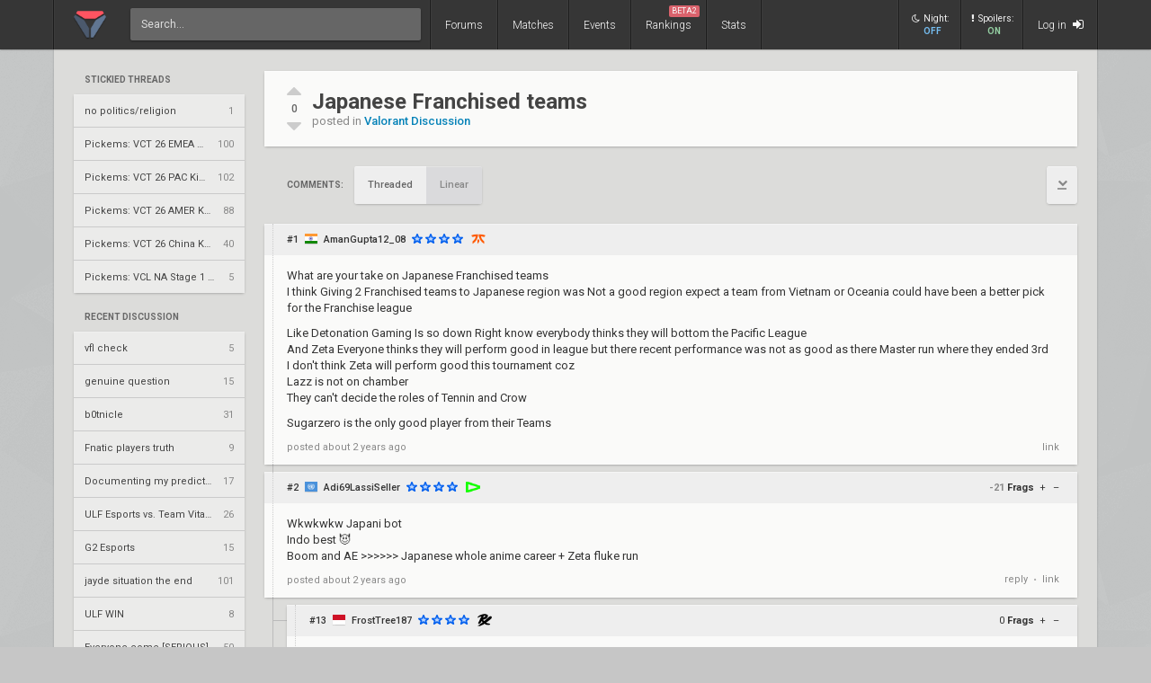

--- FILE ---
content_type: text/html; charset=UTF-8
request_url: https://www.vlr.gg/187200/japanese-franchised-teams
body_size: 13641
content:
<!DOCTYPE html>
<html lang="en" data-theme="light">
	<head>
		<title>
			Japanese Franchised teams | VLR.gg		</title>

					<meta name="description" content="Valorant esports coverage featuring news, schedules, rankings, stats, and more">
				<meta charset="utf-8">

		<meta property="og:title" content="Japanese Franchised teams | VLR.gg">
		<meta property="og:site_name" content="VLR.gg">

					<meta property="og:description" content="Valorant esports coverage featuring news, schedules, rankings, stats, and more">
		
					
							<meta property="og:image" content="/img/vlr/favicon.png">
					
					<meta name="twitter:card" content="summary">
		
					<meta name="twitter:site" content="@vlrdotgg">
		
		<meta name="twitter:title" content="Japanese Franchised teams | VLR.gg">

					<meta name="twitter:description" content="Valorant esports coverage featuring news, schedules, rankings, stats, and more">
		
					
							<meta name="twitter:image" content="https://www.vlr.gg/img/vlr/logo_tw.png">
							
		<meta name="theme-color" content="#000">
		<meta name="msapplication-navbutton-color" content="#000">
		<meta name="apple-mobile-web-app-status-bar-style" content="#000">

					<script>
				window.dataLayer = window.dataLayer || [];
				window.dataLayer.push({
				'content_group' : 'thread'
				});
			</script>
		
		<script>(function(w,d,s,l,i){w[l]=w[l]||[];w[l].push({'gtm.start':
		new Date().getTime(),event:'gtm.js'});var f=d.getElementsByTagName(s)[0],
		j=d.createElement(s),dl=l!='dataLayer'?'&l='+l:'';j.async=true;j.src=
		'https://www.googletagmanager.com/gtm.js?id='+i+dl;f.parentNode.insertBefore(j,f);
		})(window,document,'script','dataLayer','GTM-T4M8D2R7');</script>

		<link rel="preconnect" href="https://fonts.googleapis.com">
		<link rel="preconnect" href="https://fonts.gstatic.com" crossorigin>
		<link href='https://fonts.googleapis.com/css?family=Roboto:400,400italic,300,700,500,900' rel='stylesheet' type='text/css'>

		<link rel="stylesheet" href="/css/base/main.css?v=61" type="text/css">

					
			<meta name="viewport" content="width=device-width, initial-scale=1.0">
			<link rel="stylesheet" href="/css/base/r.css?v=35">
			
				
					
							<link rel="stylesheet" href="/css/base/pages/thread.css?v=8">
						
					
							<link rel="stylesheet" href="/css/base/pages/r/thread.css?v=3">
						
		
		
				
				
		
					<link rel="icon" type="image/png" href="/img/vlr/logo_lt.png">
		
		
					<link rel="canonical" href="https://www.vlr.gg/187200/japanese-franchised-teams">
		
		<script type="text/javascript">
window['nitroAds'] = window['nitroAds'] || { createAd: function () { window.nitroAds.queue.push(["createAd", arguments]) }, queue: [] };
</script>
<script async src="https://s.nitropay.com/ads-823.js"></script>	</head>

		
	<body data-ctrl="thread" class="ui-color-light "><header class="header">
	<nav class="header-inner ">
		<div class="header-shadow"></div>
		<div class="header-div mod-first"></div>
		<a href="/" class="header-logo">
			
							<img class="header-logo-logo" src="/img/vlr/logo_header.png" style="height: 36px;">
					</a>

		<div class="header-div mod-search"></div>
		<div class="header-search">
			<form action="/search/" method="get">
				<input type="search" name="q" spellcheck=false autocomplete=off placeholder="Search...">
			</form>
		</div>

		<div class="header-div mod-forums"></div>
		<a href="/threads" class="header-nav-item mod-forums mod-vlr ">
			Forums
		</a>
		
		<div class="header-div mod-matches"></div>
		<a href="/matches" class="header-nav-item mod-matches mod-vlr ">
			Matches
		</a>

		<div class="header-div mod-events"></div>
		<a href="/events" class="header-nav-item mod-events mod-vlr ">
			Events
		</a>

		<div class="header-div mod-rankings"></div>

		<a href="/rankings" class="header-nav-item mod-rankings mod-vlr ">
			Rankings

							<span style="background: #da626c; position: absolute; top: 6px; right: 6px; display: inline-block; padding: 2px 3px; border-radius: 2px; line-height: 1; height: auto; font-size: 9px; color: #f8f8f8; font-weight: 400;">
				 	BETA2
				</span>
					</a>


					<div class="header-div mod-stats"></div>
			<a href="/stats" class="header-nav-item mod-stats mod-vlr " style="position: relative;">
				Stats
			</a>
				
				
		<div class="header-div"></div>

					<div class="header-nav-item mod-vlr-spacing" style="width: 150px;"></div>
			<div class="header-div mod-vlr-spacing"></div>
		


		<div class="header-switch js-dark-switch ">
			<div style="text-align: center;">
				<div style="margin-bottom: 4px;">
					<i class="fa fa-moon-o"></i>Night:
				</div>
				<span class="on">
					ON
				</span>
				<span class="off">
					OFF
				</span>
			</div>
		</div>

		<div class="header-div mod-switch"></div>

		<div class="header-switch js-spoiler-switch mod-active">
			<div style="text-align: center; ">
				<div style="margin-bottom: 4px;">
					<i class="fa fa-exclamation"></i>Spoilers:
				</div>
				<span class="on">
					ON
				</span>
				<span class="off">
					HIDDEN
				</span>
			</div>
		</div>
		<div class="header-div mod-switch"></div>
		
		
			<a class="header-nav-item mod-login " href="/login">
				Log in
				<i class="fa fa-sign-in"></i>
			</a>

		
		<div class="header-nav-item mod-solo mod-dropdown mod-notlogged">
			<i class="fa fa-bars"></i>
		</div>

		<div class="header-div mod-last"></div>


		<div class="header-menu">
			<div class="header-menu-scroll">

			<a href="/events" class="header-menu-item mod-mobile mod-events">Events</a>
			<a href="/rankings" class="header-menu-item mod-mobile mod-rankings">Rankings</a>
			<a href="/stats" class="header-menu-item mod-mobile mod-stats">Stats</a>
			
						
		

			<div class="header-menu-switch js-dark-switch ">
				Night:
				<span class="on">
					ON
				</span>
				<span class="off">
					OFF
				</span>
			</div>

			<div class="header-menu-switch js-spoiler-switch mod-active">
				Spoilers:
				<span class="on">
					ON
				</span>
				<span class="off">
					HIDDEN
				</span>
			</div>
	

							<a href="/login" class="header-menu-item"><i class="fa fa-sign-in"></i> Log in</a>
						</div>
		</div>
	</nav>
</header>

	<div id="sticky-left-vis"></div>


<div id="float-left-300_stake-cs2" class="fl-left-300"></div>
<div id="float-left-160_stake-cs2" class="fl-left-160"></div>

<script type="text/javascript">
	window['nitroAds'].createAd('float-left-300_stake-cs2', {
	  "refreshLimit": 0,
	  "refreshTime": 30,
	  "renderVisibleOnly": false,
	  "refreshVisibleOnly": true,
	  "sizes": [
	    [
	      "160",
	      "600"
	    ],
	    [
	      "300",
	      "250"
	    ],
	    [
	      "300",
	      "600"
	    ],
	    [
	      "320",
	      "480"
	    ],
	    [
	      "320",
	      "50"
	    ],
	    [
	      "336",
	      "280"
	    ],
	    [
	      "320",
	      "100"
	    ]
	  ],
	  "report": {
	    "enabled": true,
	    "wording": "Report Ad",
	    "position": "bottom-left"
	  },
	  "mediaQuery": '(min-width: 1820px)',
	});
</script>

<script type="text/javascript">
	window['nitroAds'].createAd('float-left-160_stake-cs2', {
	  "refreshLimit": 0,
	  "refreshTime": 30,
	  "renderVisibleOnly": false,
	  "refreshVisibleOnly": true,
	  "sizes": [
	    [
	      "160",
	      "600"
	    ]
	  ],
	  "report": {
	    "enabled": true,
	    "wording": "Report Ad",
	    "position": "bottom-left"
	  },
	  "mediaQuery": '(min-width: 1550px) and (max-width: 1819px)',
	});
</script>	
	<div id="sticky-right-vis"></div>

<div id="float-right-300" class="fl-right-300"></div>
<div id="float-right-160" class="fl-right-160"></div>

<script type="text/javascript">
	window['nitroAds'].createAd('float-right-300', {
	  "refreshLimit": 0,
	  "refreshTime": 30,
	  "renderVisibleOnly": false,
	  "refreshVisibleOnly": true,
	  "sizes": [
	    [
	      "160",
	      "600"
	    ],
	    [
	      "300",
	      "250"
	    ],
	    [
	      "300",
	      "600"
	    ],
	    [
	      "320",
	      "480"
	    ],
	    [
	      "320",
	      "50"
	    ],
	    [
	      "336",
	      "280"
	    ],
	    [
	      "320",
	      "100"
	    ]

	  ],
	  "report": {
	    "enabled": true,
	    "wording": "Report Ad",
	    "position": "bottom-left"
	  },
	  "mediaQuery": '(min-width: 1820px)',
	});
</script>
<script type="text/javascript">
	window['nitroAds'].createAd('float-right-160', {
	  "refreshLimit": 0,
	  "refreshTime": 30,
	  "renderVisibleOnly": false,
	  "refreshVisibleOnly": true,
	  "sizes": [
	    [
	      "160",
	      "600"
	    ]
	  ],
	  "report": {
	    "enabled": true,
	    "wording": "Report Ad",
	    "position": "bottom-left"
	  },
	  "mediaQuery": '(min-width: 1550px) and (max-width: 1819px)',
	});
</script>	
	

<div id="wrapper">
	


	
	
			<div class="col-container">
												<div class="col mod-1">

							
						<div style="margin-top: 5px;">
</div>
	
			
	

					<div style="margin-bottom: 15px;">
									<div class="js-home-stickied">
					<span class="wf-label mod-sidebar">
						Stickied Threads
					</span>
				
				<div class="wf-card mod-dark mod-sidebar">
										<a href="/24252/no-politics-religion" class="wf-module-item mod-disc mod-first" title="no politics/religion">
						
						<div class="module-item-title  ">
							no politics/religion						</div>

						
						
						
						<div class="module-item-count">
							1 
						</div>
						
											</a>
										<a href="/594814/pickems-vct-26-emea-kickoff" class="wf-module-item mod-disc " title="Pickems: VCT 26 EMEA Kickoff">
						
						<div class="module-item-title  ">
							Pickems: VCT 26 EMEA Kickoff						</div>

						
						
						
						<div class="module-item-count">
							100 
						</div>
						
											</a>
										<a href="/595664/pickems-vct-26-pac-kickoff" class="wf-module-item mod-disc " title="Pickems: VCT 26 PAC Kickoff ">
						
						<div class="module-item-title  ">
							Pickems: VCT 26 PAC Kickoff 						</div>

						
						
						
						<div class="module-item-count">
							102 
						</div>
						
											</a>
										<a href="/596428/pickems-vct-26-amer-kickoff" class="wf-module-item mod-disc " title="Pickems: VCT 26 AMER Kickoff">
						
						<div class="module-item-title  ">
							Pickems: VCT 26 AMER Kickoff						</div>

						
						
						
						<div class="module-item-count">
							88 
						</div>
						
											</a>
										<a href="/598951/pickems-vct-26-china-kickoff" class="wf-module-item mod-disc " title="Pickems: VCT 26 China Kickoff">
						
						<div class="module-item-title  ">
							Pickems: VCT 26 China Kickoff						</div>

						
						
						
						<div class="module-item-count">
							40 
						</div>
						
											</a>
										<a href="/604734/pickems-vcl-na-stage-1-swiss" class="wf-module-item mod-disc " title="Pickems: VCL NA Stage 1 Swiss">
						
						<div class="module-item-title  ">
							Pickems: VCL NA Stage 1 Swiss						</div>

						
						
						
						<div class="module-item-count">
							5 
						</div>
						
											</a>
									</div>
			
				</div>
				
			</div>
			

					<div style="margin-bottom: 15px;">
				
					
					<div class="js-home-threads">
					
					<a href="/threads" class="wf-label mod-sidebar">
						Recent Discussion
					</a>
				
				<div class="wf-card mod-dark mod-sidebar">
										<a href="/606294/vfl-check" class="wf-module-item mod-disc mod-first" title="vfl check">
						
						<div class="module-item-title  ">
							vfl check						</div>

						
						
						
						<div class="module-item-count">
							5 
						</div>
						
											</a>
										<a href="/606293/genuine-question" class="wf-module-item mod-disc " title="genuine question">
						
						<div class="module-item-title  ">
							genuine question						</div>

						
						
						
						<div class="module-item-count">
							15 
						</div>
						
											</a>
										<a href="/606212/b0tnicle" class="wf-module-item mod-disc " title="b0tnicle">
						
						<div class="module-item-title  ">
							b0tnicle						</div>

						
						
						
						<div class="module-item-count">
							31 
						</div>
						
											</a>
										<a href="/606295/fnatic-players-truth" class="wf-module-item mod-disc " title="Fnatic players truth">
						
						<div class="module-item-title  ">
							Fnatic players truth						</div>

						
						
						
						<div class="module-item-count">
							9 
						</div>
						
											</a>
										<a href="/603518/documenting-my-predictions" class="wf-module-item mod-disc " title="Documenting my predictions">
						
						<div class="module-item-title  ">
							Documenting my predictions						</div>

						
						
						
						<div class="module-item-count">
							17 
						</div>
						
											</a>
										<a href="/594743/ulf-esports-vs-team-vitality-vct-2026-emea-kickoff-ur1" class="wf-module-item mod-disc " title="ULF Esports vs. Team Vitality – VCT 2026: EMEA Kickoff UR1">
						
						<div class="module-item-title  ">
							ULF Esports vs. Team Vitality – VCT 2026: EMEA Kickoff UR1						</div>

						
						
						
						<div class="module-item-count">
							26 
						</div>
						
											</a>
										<a href="/606292/g2-esports" class="wf-module-item mod-disc " title="G2 Esports">
						
						<div class="module-item-title  ">
							G2 Esports						</div>

						
						
						
						<div class="module-item-count">
							15 
						</div>
						
											</a>
										<a href="/605772/jayde-situation-the-end" class="wf-module-item mod-disc " title="jayde situation the end">
						
						<div class="module-item-title  ">
							jayde situation the end						</div>

						
						
						
						<div class="module-item-count">
							101 
						</div>
						
											</a>
										<a href="/606287/ulf-win" class="wf-module-item mod-disc " title="ULF WIN">
						
						<div class="module-item-title  ">
							ULF WIN						</div>

						
						
						
						<div class="module-item-count">
							8 
						</div>
						
											</a>
										<a href="/605818/everyone-come-serious" class="wf-module-item mod-disc " title="Everyone come [SERIOUS]">
						
						<div class="module-item-title  ">
							Everyone come [SERIOUS]						</div>

						
						
						
						<div class="module-item-count">
							50 
						</div>
						
											</a>
										<a href="/606216/ulf-knowers-come" class="wf-module-item mod-disc " title="ULF knowers come ">
						
						<div class="module-item-title  ">
							ULF knowers come 						</div>

						
						
						
						<div class="module-item-count">
							19 
						</div>
						
											</a>
										<a href="/606270/fuck-university" class="wf-module-item mod-disc " title="Fuck university">
						
						<div class="module-item-title  ">
							Fuck university						</div>

						
						
						
						<div class="module-item-count">
							40 
						</div>
						
											</a>
										<a href="/605756/jayde-explantion" class="wf-module-item mod-disc " title="jayde explantion ">
						
						<div class="module-item-title  ">
							jayde explantion 						</div>

						
						
						
						<div class="module-item-count">
							12 
						</div>
						
											</a>
										<a href="/606281/holy-ping-diff" class="wf-module-item mod-disc " title="holy ping diff">
						
						<div class="module-item-title  ">
							holy ping diff						</div>

						
						
						
						<div class="module-item-count">
							12 
						</div>
						
											</a>
										<a href="/606284/kc-playing-in-6-days" class="wf-module-item mod-disc " title="KC playing in 6 days !!">
						
						<div class="module-item-title  ">
							KC playing in 6 days !!						</div>

						
						
						
						<div class="module-item-count">
							7 
						</div>
						
											</a>
									</div>
			
				</div>
				
			</div>
			

					</div>
																							<div class="col mod-3">

							
						<div class="thread-header wf-card" style="display: flex;">

	<div class="thread-header-actions">

		
	
		<div class="thread-frag-container noselect" data-thread-id="187200" data-frag-status="neutral">
	
			<i class="fa fa-caret-up thread-frag-btn plus noselect " data-frag-action="plus"></i>
			
			<div id="thread-frag-count">
				0			</div>

			<i class="fa fa-caret-down thread-frag-btn minus noselect " data-frag-action="minus"></i>
		</div>
	


	</div>

	<div class="thread-header-txt">
		<div class="thread-header-title">
			<h1>Japanese Franchised teams</h1>

			<div class="thread-header-desc">
				posted in
				<a href="/forum/4/valorant-discussion">
					Valorant Discussion				</a>
			</div>

		</div>
	</div>
</div>
<div class="noselect" style="display: flex; margin: 22px 0; justify-content: space-between;">

	<div style="display: flex; padding-left: 25px; align-items: center;">
		<div class="wf-label comments-label" style="margin-right: 12px; padding: 0;">Comments:</div>

		<div id="comments" style="margin-top: -82px;"></div>

		
		<div class="btn-group">
							<span>
					Threaded
				</span>
				<a href="/187200/japanese-franchised-teams/?view=linear#comments">
					Linear
				</a>
					</div>



		
	</div>



	<div>
		<a class="btn mod-page mod-to-bottom" href="#bottom">
			<i class="fa fa-chevron-down"></i>
		</a>
	</div>
</div><div class="post-container" data-auto-scroll="0">
	<div class="threading"><div class="wf-card post    depth-0" data-post-id="1957743" id="1">

	<div class="post-toggle js-post-toggle noselect">
	</div>
	<div class="post-header noselect">
		
			
		<div class="post-header-num">#1</div>
		
		<i class="post-header-flag flag mod-in" title="India"></i> 
		<a href="/user/AmanGupta12_08" class="post-header-author  mod-vlr">
			AmanGupta12_08		</a>

			


		
			

		<div class="post-header-stars">
							<div class="star mod-3"></div>
							<div class="star mod-3"></div>
							<div class="star mod-3"></div>
							<div class="star mod-3"></div>
					</div>

								<a href="/team/2593/fnatic"><img class="post-header-flair" src="//owcdn.net/img/62a40cc2b5e29.png" title="FNATIC"></a>
		
		<div class="post-header-children">
		</div>
		
			</div>
	<div class="post-body">
		
		<p>What are your take on Japanese Franchised teams<br />
I think Giving 2 Franchised teams to Japanese region was Not a good region expect a team from Vietnam or Oceania could have been a better pick for the Franchise league</p>
<p>Like Detonation Gaming Is so down Right know everybody thinks they will bottom the Pacific League<br />
And Zeta Everyone thinks they will perform good in league but there recent performance was not as good as there Master run where they ended 3rd<br />
I don't think Zeta will perform good this tournament coz<br />
Lazz is not on chamber<br />
They can't decide the roles of Tennin and Crow </p>
<p>Sugarzero is the only good player from their Teams </p>	</div>

	<div class="post-footer">
		<div>
			
			
			posted
			<span class="js-date-toggle" title="Mar 23, 2023 at 6:11 AM EDT">
				 about 2 years ago			</span>
			
					</div>
		
		<div class="noselect">
						
						
			
						
			<a href="/post/1957743/japanese-franchised-teams" class="post-action link" data-post-num="1">link</a>
		</div>
	</div>

	<div class="report-form" data-post-id="1957743"></div>
	<div class="reply-form" data-post-id="1957743"></div>
</div></div><div class="threading"><div class="wf-card post    depth-0" data-post-id="1957744" id="2">

	<div class="post-toggle js-post-toggle noselect">
	</div>
	<div class="post-header noselect">
		
			
		<div class="post-header-num">#2</div>
		
		<i class="post-header-flag flag mod-un" title="International"></i> 
		<a href="/user/Adi69LassiSeller" class="post-header-author  mod-vlr">
			Adi69LassiSeller		</a>

			


		
			

		<div class="post-header-stars">
							<div class="star mod-3"></div>
							<div class="star mod-3"></div>
							<div class="star mod-3"></div>
							<div class="star mod-3"></div>
					</div>

								<a href="/team/6961/loud"><img class="post-header-flair" src="//owcdn.net/img/62bbec8dc1b9f.png" title="LOUD"></a>
		
		<div class="post-header-children">
		</div>
		
					<div class="post-frag-container" data-post-id="1957744" data-frag-status="neutral">
				<div class="post-frag-count negative">
					-21 
				</div>
				<b>Frags</b>
				
				<div class="post-frag-btn plus noselect " data-frag-action="plus">
					+
				</div>
				<div class="post-frag-btn minus noselect " data-frag-action="minus">
					&ndash;
				</div>
			</div>
			</div>
	<div class="post-body">
		
		<p>Wkwkwkw Japani bot<br />
Indo best 😈<br />
Boom and AE &gt;&gt;&gt;&gt;&gt;&gt; Japanese whole anime career + Zeta fluke run</p>	</div>

	<div class="post-footer">
		<div>
			
			
			posted
			<span class="js-date-toggle" title="Mar 23, 2023 at 6:12 AM EDT">
				 about 2 years ago			</span>
			
					</div>
		
		<div class="noselect">
						
						
												<a class="post-action" href="/login">reply</a>
								<span class="post-action-div">&bull;</span>
			
						
			<a href="/post/1957744/japanese-franchised-teams" class="post-action link" data-post-num="2">link</a>
		</div>
	</div>

	<div class="report-form" data-post-id="1957744"></div>
	<div class="reply-form" data-post-id="1957744"></div>
</div><div class="threading"><div class="wf-card post    depth-1" data-post-id="1957807" id="13">

	<div class="post-toggle js-post-toggle noselect">
	</div>
	<div class="post-header noselect">
		
			
		<div class="post-header-num">#13</div>
		
		<i class="post-header-flag flag mod-id" title="Indonesia"></i> 
		<a href="/user/FrostTree187" class="post-header-author  mod-vlr">
			FrostTree187		</a>

			


		
			

		<div class="post-header-stars">
							<div class="star mod-3"></div>
							<div class="star mod-3"></div>
							<div class="star mod-3"></div>
							<div class="star mod-3"></div>
					</div>

								<a href="/team/624/paper-rex"><img class="post-header-flair" src="//owcdn.net/img/62bbeba74d5cb.png" title="Paper Rex"></a>
		
		<div class="post-header-children">
		</div>
		
					<div class="post-frag-container" data-post-id="1957807" data-frag-status="neutral">
				<div class="post-frag-count neutral">
					0 
				</div>
				<b>Frags</b>
				
				<div class="post-frag-btn plus noselect " data-frag-action="plus">
					+
				</div>
				<div class="post-frag-btn minus noselect " data-frag-action="minus">
					&ndash;
				</div>
			</div>
			</div>
	<div class="post-body">
		
		<p>Ok fakeflagger.<br />
Also AE???????????? XD</p>	</div>

	<div class="post-footer">
		<div>
			
			
			posted
			<span class="js-date-toggle" title="Mar 23, 2023 at 7:06 AM EDT">
				 about 2 years ago			</span>
			
					</div>
		
		<div class="noselect">
						
						
												<a class="post-action" href="/login">reply</a>
								<span class="post-action-div">&bull;</span>
			
						
			<a href="/post/1957807/japanese-franchised-teams" class="post-action link" data-post-num="13">link</a>
		</div>
	</div>

	<div class="report-form" data-post-id="1957807"></div>
	<div class="reply-form" data-post-id="1957807"></div>
</div><div class="threading"><div class="wf-card post    depth-2" data-post-id="1957843" id="18">

	<div class="post-toggle js-post-toggle noselect">
	</div>
	<div class="post-header noselect">
		
			
		<div class="post-header-num">#18</div>
		
		<i class="post-header-flag flag mod-un" title="International"></i> 
		<a href="/user/Adi69LassiSeller" class="post-header-author  mod-vlr">
			Adi69LassiSeller		</a>

			


		
			

		<div class="post-header-stars">
							<div class="star mod-3"></div>
							<div class="star mod-3"></div>
							<div class="star mod-3"></div>
							<div class="star mod-3"></div>
					</div>

								<a href="/team/6961/loud"><img class="post-header-flair" src="//owcdn.net/img/62bbec8dc1b9f.png" title="LOUD"></a>
		
		<div class="post-header-children">
		</div>
		
					<div class="post-frag-container" data-post-id="1957843" data-frag-status="neutral">
				<div class="post-frag-count negative">
					-1 
				</div>
				<b>Frags</b>
				
				<div class="post-frag-btn plus noselect " data-frag-action="plus">
					+
				</div>
				<div class="post-frag-btn minus noselect " data-frag-action="minus">
					&ndash;
				</div>
			</div>
			</div>
	<div class="post-body">
		
		<pre><code>Ok fakeflagger</code></pre>
<p>Fakeflagger who??<br />
FDWC Luckypleb are fake flaggers not me lah</p>	</div>

	<div class="post-footer">
		<div>
			
			
			posted
			<span class="js-date-toggle" title="Mar 23, 2023 at 7:47 AM EDT">
				 about 2 years ago			</span>
			
					</div>
		
		<div class="noselect">
						
						
												<a class="post-action" href="/login">reply</a>
								<span class="post-action-div">&bull;</span>
			
						
			<a href="/post/1957843/japanese-franchised-teams" class="post-action link" data-post-num="18">link</a>
		</div>
	</div>

	<div class="report-form" data-post-id="1957843"></div>
	<div class="reply-form" data-post-id="1957843"></div>
</div><div class="threading"><div class="wf-card post    depth-3" data-post-id="1958255" id="26">

	<div class="post-toggle js-post-toggle noselect">
	</div>
	<div class="post-header noselect">
		
			
		<div class="post-header-num">#26</div>
		
		<i class="post-header-flag flag mod-ps" title="Palestine"></i> 
		<a href="/user/Marcusgeez" class="post-header-author  mod-vlr">
			Marcusgeez		</a>

			


		
			

		<div class="post-header-stars">
							<div class="star mod-3"></div>
							<div class="star mod-3"></div>
							<div class="star mod-3"></div>
							<div class="star mod-3"></div>
					</div>

		
		<div class="post-header-children">
		</div>
		
					<div class="post-frag-container" data-post-id="1958255" data-frag-status="neutral">
				<div class="post-frag-count neutral">
					0 
				</div>
				<b>Frags</b>
				
				<div class="post-frag-btn plus noselect " data-frag-action="plus">
					+
				</div>
				<div class="post-frag-btn minus noselect " data-frag-action="minus">
					&ndash;
				</div>
			</div>
			</div>
	<div class="post-body">
		
		<p>i heckin love lassi traditional indonesian drink</p>	</div>

	<div class="post-footer">
		<div>
			
			
			posted
			<span class="js-date-toggle" title="Mar 23, 2023 at 11:33 AM EDT">
				 about 2 years ago			</span>
			
					</div>
		
		<div class="noselect">
						
						
												<a class="post-action" href="/login">reply</a>
								<span class="post-action-div">&bull;</span>
			
						
			<a href="/post/1958255/japanese-franchised-teams" class="post-action link" data-post-num="26">link</a>
		</div>
	</div>

	<div class="report-form" data-post-id="1958255"></div>
	<div class="reply-form" data-post-id="1958255"></div>
</div><div class="threading"><div class="wf-card post    depth-4" data-post-id="1958438" id="32">

	<div class="post-toggle js-post-toggle noselect">
	</div>
	<div class="post-header noselect">
		
			
		<div class="post-header-num">#32</div>
		
		<i class="post-header-flag flag mod-un" title="International"></i> 
		<a href="/user/Adi69LassiSeller" class="post-header-author  mod-vlr">
			Adi69LassiSeller		</a>

			


		
			

		<div class="post-header-stars">
							<div class="star mod-3"></div>
							<div class="star mod-3"></div>
							<div class="star mod-3"></div>
							<div class="star mod-3"></div>
					</div>

								<a href="/team/6961/loud"><img class="post-header-flair" src="//owcdn.net/img/62bbec8dc1b9f.png" title="LOUD"></a>
		
		<div class="post-header-children">
		</div>
		
					<div class="post-frag-container" data-post-id="1958438" data-frag-status="neutral">
				<div class="post-frag-count neutral">
					0 
				</div>
				<b>Frags</b>
				
				<div class="post-frag-btn plus noselect " data-frag-action="plus">
					+
				</div>
				<div class="post-frag-btn minus noselect " data-frag-action="minus">
					&ndash;
				</div>
			</div>
			</div>
	<div class="post-body">
		
		<p>Wkwkwkwk</p>	</div>

	<div class="post-footer">
		<div>
			
			
			posted
			<span class="js-date-toggle" title="Mar 23, 2023 at 12:30 PM EDT">
				 about 2 years ago			</span>
			
					</div>
		
		<div class="noselect">
						
						
												<a class="post-action" href="/login">reply</a>
								<span class="post-action-div">&bull;</span>
			
						
			<a href="/post/1958438/japanese-franchised-teams" class="post-action link" data-post-num="32">link</a>
		</div>
	</div>

	<div class="report-form" data-post-id="1958438"></div>
	<div class="reply-form" data-post-id="1958438"></div>
</div></div></div></div></div></div><div class="threading"><div class="wf-card post    depth-0" data-post-id="1957745" id="3">

	<div class="post-toggle js-post-toggle noselect">
	</div>
	<div class="post-header noselect">
		
			
		<div class="post-header-num">#3</div>
		
		<i class="post-header-flag flag mod-in" title="India"></i> 
		<a href="/user/adilKhan" class="post-header-author  mod-vlr">
			adilKhan		</a>

			


		
			

		<div class="post-header-stars">
							<div class="star mod-3"></div>
							<div class="star mod-3"></div>
							<div class="star mod-3"></div>
							<div class="star mod-3"></div>
					</div>

								<a href="/team/624/paper-rex"><img class="post-header-flair" src="//owcdn.net/img/62bbeba74d5cb.png" title="Paper Rex"></a>
		
		<div class="post-header-children">
		</div>
		
					<div class="post-frag-container" data-post-id="1957745" data-frag-status="neutral">
				<div class="post-frag-count positive">
					12 
				</div>
				<b>Frags</b>
				
				<div class="post-frag-btn plus noselect " data-frag-action="plus">
					+
				</div>
				<div class="post-frag-btn minus noselect " data-frag-action="minus">
					&ndash;
				</div>
			</div>
			</div>
	<div class="post-body">
		
		<p>Pacific teams will be lucky to get even TENNN rounds. They’ll need extra Sugar(Z3ro) in their coffee to keep up with ZETA’s reaction time, as they’re known to never be Laz-y in the server. Unfortunately for DRX, they will surely be eating crow as they’ll fail to keep up in the fragging 'Dep'artment</p>	</div>

	<div class="post-footer">
		<div>
			
			
			posted
			<span class="js-date-toggle" title="Mar 23, 2023 at 6:12 AM EDT">
				 about 2 years ago			</span>
			
					</div>
		
		<div class="noselect">
						
						
												<a class="post-action" href="/login">reply</a>
								<span class="post-action-div">&bull;</span>
			
						
			<a href="/post/1957745/japanese-franchised-teams" class="post-action link" data-post-num="3">link</a>
		</div>
	</div>

	<div class="report-form" data-post-id="1957745"></div>
	<div class="reply-form" data-post-id="1957745"></div>
</div><div class="threading"><div class="wf-card post    depth-1" data-post-id="1957749" id="5">

	<div class="post-toggle js-post-toggle noselect">
	</div>
	<div class="post-header noselect">
		
			
		<div class="post-header-num">#5</div>
		
		<i class="post-header-flag flag mod-un" title="International"></i> 
		<a href="/user/hanafuuji" class="post-header-author  mod-vlr">
			hanafuuji		</a>

			


		
			

		<div class="post-header-stars">
							<div class="star mod-3"></div>
							<div class="star mod-3"></div>
							<div class="star mod-3"></div>
							<div class="star mod-3"></div>
					</div>

		
		<div class="post-header-children">
		</div>
		
					<div class="post-frag-container" data-post-id="1957749" data-frag-status="neutral">
				<div class="post-frag-count negative">
					-1 
				</div>
				<b>Frags</b>
				
				<div class="post-frag-btn plus noselect " data-frag-action="plus">
					+
				</div>
				<div class="post-frag-btn minus noselect " data-frag-action="minus">
					&ndash;
				</div>
			</div>
			</div>
	<div class="post-body">
		
		<p>A for effort</p>	</div>

	<div class="post-footer">
		<div>
			
			
			posted
			<span class="js-date-toggle" title="Mar 23, 2023 at 6:14 AM EDT">
				 about 2 years ago			</span>
			
					</div>
		
		<div class="noselect">
						
						
												<a class="post-action" href="/login">reply</a>
								<span class="post-action-div">&bull;</span>
			
						
			<a href="/post/1957749/japanese-franchised-teams" class="post-action link" data-post-num="5">link</a>
		</div>
	</div>

	<div class="report-form" data-post-id="1957749"></div>
	<div class="reply-form" data-post-id="1957749"></div>
</div></div></div><div class="threading"><div class="wf-card post    depth-0" data-post-id="1957747" id="4">

	<div class="post-toggle js-post-toggle noselect">
	</div>
	<div class="post-header noselect">
		
			
		<div class="post-header-num">#4</div>
		
		<i class="post-header-flag flag mod-ph" title="Philippines"></i> 
		<a href="/user/KssS" class="post-header-author  mod-vlr">
			KssS		</a>

			


		
			

		<div class="post-header-stars">
							<div class="star mod-3"></div>
							<div class="star mod-3"></div>
							<div class="star mod-3"></div>
							<div class="star mod-3"></div>
					</div>

								<a href="/team/624/paper-rex"><img class="post-header-flair" src="//owcdn.net/img/62bbeba74d5cb.png" title="Paper Rex"></a>
		
		<div class="post-header-children">
		</div>
		
					<div class="post-frag-container" data-post-id="1957747" data-frag-status="neutral">
				<div class="post-frag-count positive">
					11 
				</div>
				<b>Frags</b>
				
				<div class="post-frag-btn plus noselect " data-frag-action="plus">
					+
				</div>
				<div class="post-frag-btn minus noselect " data-frag-action="minus">
					&ndash;
				</div>
			</div>
			</div>
	<div class="post-body">
		
		<p>well pacific needs the japanese viewership to survive so i get why there's 2 japanese teams</p>	</div>

	<div class="post-footer">
		<div>
			
			
			posted
			<span class="js-date-toggle" title="Mar 23, 2023 at 6:14 AM EDT">
				 about 2 years ago			</span>
			
					</div>
		
		<div class="noselect">
						
						
												<a class="post-action" href="/login">reply</a>
								<span class="post-action-div">&bull;</span>
			
						
			<a href="/post/1957747/japanese-franchised-teams" class="post-action link" data-post-num="4">link</a>
		</div>
	</div>

	<div class="report-form" data-post-id="1957747"></div>
	<div class="reply-form" data-post-id="1957747"></div>
</div></div><div class="threading"><div class="wf-card post    depth-0" data-post-id="1957751" id="6">

	<div class="post-toggle js-post-toggle noselect">
	</div>
	<div class="post-header noselect">
		
			
		<div class="post-header-num">#6</div>
		
		<i class="post-header-flag flag mod-id" title="Indonesia"></i> 
		<a href="/user/kusoboshi" class="post-header-author  mod-vlr">
			kusoboshi		</a>

			


		
			

		<div class="post-header-stars">
							<div class="star mod-3"></div>
							<div class="star mod-3"></div>
							<div class="star mod-3"></div>
							<div class="star mod-3"></div>
					</div>

								<a href="/team/5448/zeta-division"><img class="post-header-flair" src="//owcdn.net/img/62a411783d94d.png" title="ZETA DIVISION"></a>
		
		<div class="post-header-children">
		</div>
		
					<div class="post-frag-container" data-post-id="1957751" data-frag-status="neutral">
				<div class="post-frag-count positive">
					10 
				</div>
				<b>Frags</b>
				
				<div class="post-frag-btn plus noselect " data-frag-action="plus">
					+
				</div>
				<div class="post-frag-btn minus noselect " data-frag-action="minus">
					&ndash;
				</div>
			</div>
			</div>
	<div class="post-body">
		
		<p>unironically the chamber nerf was disastrous for zeta, would love for them to prove me wrong though. for dfm they desperately need some sauce asap, they have talented players on paper they just need a solid igl or coach to guide them. i will always be japan's biggest doubter yet i wil always root for them</p>	</div>

	<div class="post-footer">
		<div>
			
			
			posted
			<span class="js-date-toggle" title="Mar 23, 2023 at 6:15 AM EDT">
				 about 2 years ago			</span>
			
					</div>
		
		<div class="noselect">
						
						
												<a class="post-action" href="/login">reply</a>
								<span class="post-action-div">&bull;</span>
			
						
			<a href="/post/1957751/japanese-franchised-teams" class="post-action link" data-post-num="6">link</a>
		</div>
	</div>

	<div class="report-form" data-post-id="1957751"></div>
	<div class="reply-form" data-post-id="1957751"></div>
</div></div><div class="threading"><div class="wf-card post    depth-0" data-post-id="1957763" id="7">

	<div class="post-toggle js-post-toggle noselect">
	</div>
	<div class="post-header noselect">
		
			
		<div class="post-header-num">#7</div>
		
		<i class="post-header-flag flag mod-us" title="United States"></i> 
		<a href="/user/lez" class="post-header-author  mod-vlr">
			lez		</a>

			


		
			

		<div class="post-header-stars">
							<div class="star mod-3"></div>
							<div class="star mod-3"></div>
							<div class="star mod-3"></div>
							<div class="star mod-3"></div>
					</div>

		
		<div class="post-header-children">
		</div>
		
					<div class="post-frag-container" data-post-id="1957763" data-frag-status="neutral">
				<div class="post-frag-count positive">
					4 
				</div>
				<b>Frags</b>
				
				<div class="post-frag-btn plus noselect " data-frag-action="plus">
					+
				</div>
				<div class="post-frag-btn minus noselect " data-frag-action="minus">
					&ndash;
				</div>
			</div>
			</div>
	<div class="post-body">
		
		<p>Both Japanese teams just have terrible management. Xdll and Hiroron who recently won Challengers were with ZETA last year but they decided to stick with the same roster. JoxJo was literally a free agent in the off season but DFM chose to have Reita IGL the team. They also picked up 2 coaches who have no achievements whatsoever.</p>
<p>Unironically, the OG Absolute Jupiter in kinda destroying the Japanese scene. The entire team has been picked up for franchised when only Laz and takej can really hang with the best. They only thing most of them have is experience but its not like that shows in the gamplay.</p>	</div>

	<div class="post-footer">
		<div>
			
			
			posted
			<span class="js-date-toggle" title="Mar 23, 2023 at 6:21 AM EDT">
				 about 2 years ago			</span>
			
					</div>
		
		<div class="noselect">
						
						
												<a class="post-action" href="/login">reply</a>
								<span class="post-action-div">&bull;</span>
			
						
			<a href="/post/1957763/japanese-franchised-teams" class="post-action link" data-post-num="7">link</a>
		</div>
	</div>

	<div class="report-form" data-post-id="1957763"></div>
	<div class="reply-form" data-post-id="1957763"></div>
</div><div class="threading"><div class="wf-card post    depth-1" data-post-id="1957774" id="9">

	<div class="post-toggle js-post-toggle noselect">
	</div>
	<div class="post-header noselect">
		
			
		<div class="post-header-num">#9</div>
		
		<i class="post-header-flag flag mod-nl" title="Netherlands"></i> 
		<a href="/user/ItsMeDio" class="post-header-author  mod-vlr">
			ItsMeDio		</a>

			


		
			

		<div class="post-header-stars">
							<div class="star mod-3"></div>
							<div class="star mod-3"></div>
							<div class="star mod-3"></div>
							<div class="star mod-3"></div>
					</div>

								<a href="/team/6675/the-guard"><img class="post-header-flair" src="//owcdn.net/img/649d272e6ef32.png" title="The Guard"></a>
		
		<div class="post-header-children">
		</div>
		
					<div class="post-frag-container" data-post-id="1957774" data-frag-status="neutral">
				<div class="post-frag-count negative">
					-1 
				</div>
				<b>Frags</b>
				
				<div class="post-frag-btn plus noselect " data-frag-action="plus">
					+
				</div>
				<div class="post-frag-btn minus noselect " data-frag-action="minus">
					&ndash;
				</div>
			</div>
			</div>
	<div class="post-body">
		
		<p>Bro said takej can hang with the best 😂</p>	</div>

	<div class="post-footer">
		<div>
			
			
			posted
			<span class="js-date-toggle" title="Mar 23, 2023 at 6:26 AM EDT">
				 about 2 years ago			</span>
			
					</div>
		
		<div class="noselect">
						
						
												<a class="post-action" href="/login">reply</a>
								<span class="post-action-div">&bull;</span>
			
						
			<a href="/post/1957774/japanese-franchised-teams" class="post-action link" data-post-num="9">link</a>
		</div>
	</div>

	<div class="report-form" data-post-id="1957774"></div>
	<div class="reply-form" data-post-id="1957774"></div>
</div><div class="threading"><div class="wf-card post    depth-2" data-post-id="1957778" id="11">

	<div class="post-toggle js-post-toggle noselect">
	</div>
	<div class="post-header noselect">
		
			
		<div class="post-header-num">#11</div>
		
		<i class="post-header-flag flag mod-us" title="United States"></i> 
		<a href="/user/lez" class="post-header-author  mod-vlr">
			lez		</a>

			


		
			

		<div class="post-header-stars">
							<div class="star mod-3"></div>
							<div class="star mod-3"></div>
							<div class="star mod-3"></div>
							<div class="star mod-3"></div>
					</div>

		
		<div class="post-header-children">
		</div>
		
					<div class="post-frag-container" data-post-id="1957778" data-frag-status="neutral">
				<div class="post-frag-count positive">
					5 
				</div>
				<b>Frags</b>
				
				<div class="post-frag-btn plus noselect " data-frag-action="plus">
					+
				</div>
				<div class="post-frag-btn minus noselect " data-frag-action="minus">
					&ndash;
				</div>
			</div>
			</div>
	<div class="post-body">
		
		<p>You don't think so? I feel he's mechanically talented enough to not get out aimed. His agent pool just sucks</p>	</div>

	<div class="post-footer">
		<div>
			
			
			posted
			<span class="js-date-toggle" title="Mar 23, 2023 at 6:28 AM EDT">
				 about 2 years ago			</span>
			
					</div>
		
		<div class="noselect">
						
						
												<a class="post-action" href="/login">reply</a>
								<span class="post-action-div">&bull;</span>
			
						
			<a href="/post/1957778/japanese-franchised-teams" class="post-action link" data-post-num="11">link</a>
		</div>
	</div>

	<div class="report-form" data-post-id="1957778"></div>
	<div class="reply-form" data-post-id="1957778"></div>
</div></div><div class="threading"><div class="wf-card post    depth-2" data-post-id="1958126" id="21">

	<div class="post-toggle js-post-toggle noselect">
	</div>
	<div class="post-header noselect">
		
			
		<div class="post-header-num">#21</div>
		
		<i class="post-header-flag flag mod-id" title="Indonesia"></i> 
		<a href="/user/nerdsabkabaap" class="post-header-author  mod-vlr">
			nerdsabkabaap		</a>

			


		
			

		<div class="post-header-stars">
							<div class="star mod-3"></div>
							<div class="star mod-3"></div>
							<div class="star mod-3"></div>
							<div class="star mod-3"></div>
					</div>

								<a href="/team/878/rex-regum-qeon"><img class="post-header-flair" src="//owcdn.net/img/629f17f51e7a3.png" title="Rex Regum Qeon"></a>
		
		<div class="post-header-children">
		</div>
		
					<div class="post-frag-container" data-post-id="1958126" data-frag-status="neutral">
				<div class="post-frag-count neutral">
					0 
				</div>
				<b>Frags</b>
				
				<div class="post-frag-btn plus noselect " data-frag-action="plus">
					+
				</div>
				<div class="post-frag-btn minus noselect " data-frag-action="minus">
					&ndash;
				</div>
			</div>
			</div>
	<div class="post-body">
		
		<p>Every good coach has talked how good takej is</p>	</div>

	<div class="post-footer">
		<div>
			
			
			posted
			<span class="js-date-toggle" title="Mar 23, 2023 at 10:19 AM EDT">
				 about 2 years ago			</span>
			
					</div>
		
		<div class="noselect">
						
						
												<a class="post-action" href="/login">reply</a>
								<span class="post-action-div">&bull;</span>
			
						
			<a href="/post/1958126/japanese-franchised-teams" class="post-action link" data-post-num="21">link</a>
		</div>
	</div>

	<div class="report-form" data-post-id="1958126"></div>
	<div class="reply-form" data-post-id="1958126"></div>
</div></div></div></div><div class="threading"><div class="wf-card post    depth-0" data-post-id="1957769" id="8">

	<div class="post-toggle js-post-toggle noselect">
	</div>
	<div class="post-header noselect">
		
			
		<div class="post-header-num">#8</div>
		
		<i class="post-header-flag flag mod-in" title="India"></i> 
		<a href="/user/CorpseParty23" class="post-header-author  mod-vlr">
			CorpseParty23		</a>

			


		
			

		<div class="post-header-stars">
							<div class="star mod-3"></div>
							<div class="star mod-3"></div>
							<div class="star mod-3"></div>
							<div class="star mod-3"></div>
					</div>

								<a href="/team/8185/drx"><img class="post-header-flair" src="//owcdn.net/img/63b17abd77fc0.png" title="DRX"></a>
		
		<div class="post-header-children">
		</div>
		
					<div class="post-frag-container" data-post-id="1957769" data-frag-status="neutral">
				<div class="post-frag-count positive">
					6 
				</div>
				<b>Frags</b>
				
				<div class="post-frag-btn plus noselect " data-frag-action="plus">
					+
				</div>
				<div class="post-frag-btn minus noselect " data-frag-action="minus">
					&ndash;
				</div>
			</div>
			</div>
	<div class="post-body">
		
		<p>2 slots for JP is fine cuz viewers and what not. I just wish it was CR or some other org instead of DFM. DFM talent management is stupid af but I hope they bring in actual good players and keep xnfri</p>	</div>

	<div class="post-footer">
		<div>
			
			
			posted
			<span class="js-date-toggle" title="Mar 23, 2023 at 6:25 AM EDT">
				 about 2 years ago			</span>
			
					</div>
		
		<div class="noselect">
						
						
												<a class="post-action" href="/login">reply</a>
								<span class="post-action-div">&bull;</span>
			
						
			<a href="/post/1957769/japanese-franchised-teams" class="post-action link" data-post-num="8">link</a>
		</div>
	</div>

	<div class="report-form" data-post-id="1957769"></div>
	<div class="reply-form" data-post-id="1957769"></div>
</div></div><div class="threading"><div class="wf-card post    depth-0" data-post-id="1957777" id="10">

	<div class="post-toggle js-post-toggle noselect">
	</div>
	<div class="post-header noselect">
		
			
		<div class="post-header-num">#10</div>
		
		<i class="post-header-flag flag mod-cn" title="China"></i> 
		<a href="/user/cyk" class="post-header-author  mod-vlr">
			cyk		</a>

			


		
			

		<div class="post-header-stars">
							<div class="star mod-3"></div>
							<div class="star mod-3"></div>
							<div class="star mod-3"></div>
							<div class="star mod-3"></div>
					</div>

								<a href="/team/731/tyloo"><img class="post-header-flair" src="//owcdn.net/img/63eb60fb08390.png" title="TYLOO"></a>
		
		<div class="post-header-children">
		</div>
		
					<div class="post-frag-container" data-post-id="1957777" data-frag-status="neutral">
				<div class="post-frag-count neutral">
					0 
				</div>
				<b>Frags</b>
				
				<div class="post-frag-btn plus noselect " data-frag-action="plus">
					+
				</div>
				<div class="post-frag-btn minus noselect " data-frag-action="minus">
					&ndash;
				</div>
			</div>
			</div>
	<div class="post-body">
		
		<p>Bro saying Oceania lul<br />
They cant even pay the salary</p>	</div>

	<div class="post-footer">
		<div>
			
			
			posted
			<span class="js-date-toggle" title="Mar 23, 2023 at 6:27 AM EDT">
				 about 2 years ago			</span>
			
					</div>
		
		<div class="noselect">
						
						
												<a class="post-action" href="/login">reply</a>
								<span class="post-action-div">&bull;</span>
			
						
			<a href="/post/1957777/japanese-franchised-teams" class="post-action link" data-post-num="10">link</a>
		</div>
	</div>

	<div class="report-form" data-post-id="1957777"></div>
	<div class="reply-form" data-post-id="1957777"></div>
</div></div><div class="threading"><div class="wf-card post    depth-0" data-post-id="1957786" id="12">

	<div class="post-toggle js-post-toggle noselect">
	</div>
	<div class="post-header noselect">
		
			
		<div class="post-header-num">#12</div>
		
		<i class="post-header-flag flag mod-wa" title="Wales"></i> 
		<a href="/user/capital_d_colon" class="post-header-author  mod-vlr">
			capital_d_colon		</a>

			


		
			

		<div class="post-header-stars">
							<div class="star mod-3"></div>
							<div class="star mod-3"></div>
							<div class="star mod-3"></div>
							<div class="star mod-3"></div>
					</div>

								<a href="/team/2593/fnatic"><img class="post-header-flair" src="//owcdn.net/img/62a40cc2b5e29.png" title="FNATIC"></a>
		
		<div class="post-header-children">
		</div>
		
					<div class="post-frag-container" data-post-id="1957786" data-frag-status="neutral">
				<div class="post-frag-count neutral">
					0 
				</div>
				<b>Frags</b>
				
				<div class="post-frag-btn plus noselect " data-frag-action="plus">
					+
				</div>
				<div class="post-frag-btn minus noselect " data-frag-action="minus">
					&ndash;
				</div>
			</div>
			</div>
	<div class="post-body">
		
		<p>Jpn has insane viewership and fan involvement.</p>
<p>Zeta have not made any changes to a roster which was slowly going downhill..</p>
<p>Dfm made a terrible kr jpn mix roster.</p>
<p>Jpn has a small talent pool but it's good enough for atleast 1 great team </p>	</div>

	<div class="post-footer">
		<div>
			
			
			posted
			<span class="js-date-toggle" title="Mar 23, 2023 at 6:40 AM EDT">
				 about 2 years ago			</span>
			
					</div>
		
		<div class="noselect">
						
						
												<a class="post-action" href="/login">reply</a>
								<span class="post-action-div">&bull;</span>
			
						
			<a href="/post/1957786/japanese-franchised-teams" class="post-action link" data-post-num="12">link</a>
		</div>
	</div>

	<div class="report-form" data-post-id="1957786"></div>
	<div class="reply-form" data-post-id="1957786"></div>
</div></div><div class="threading"><div class="wf-card post    depth-0" data-post-id="1957808" id="14">

	<div class="post-toggle js-post-toggle noselect">
	</div>
	<div class="post-header noselect">
		
			
		<div class="post-header-num">#14</div>
		
		<i class="post-header-flag flag mod-eu" title="Europe"></i> 
		<a href="/user/Domination" class="post-header-author  mod-vlr">
			Domination		</a>

			


		
			

		<div class="post-header-stars">
							<div class="star mod-3"></div>
							<div class="star mod-3"></div>
							<div class="star mod-3"></div>
							<div class="star mod-3"></div>
					</div>

								<a href="/team/2593/fnatic"><img class="post-header-flair" src="//owcdn.net/img/62a40cc2b5e29.png" title="FNATIC"></a>
		
		<div class="post-header-children">
		</div>
		
					<div class="post-frag-container" data-post-id="1957808" data-frag-status="neutral">
				<div class="post-frag-count neutral">
					0 
				</div>
				<b>Frags</b>
				
				<div class="post-frag-btn plus noselect " data-frag-action="plus">
					+
				</div>
				<div class="post-frag-btn minus noselect " data-frag-action="minus">
					&ndash;
				</div>
			</div>
			</div>
	<div class="post-body">
		
		<p>Japan owns everyone with their high viewership lol, more money for riot 🗿</p>	</div>

	<div class="post-footer">
		<div>
			
			
			posted
			<span class="js-date-toggle" title="Mar 23, 2023 at 7:09 AM EDT">
				 about 2 years ago			</span>
			
					</div>
		
		<div class="noselect">
						
						
												<a class="post-action" href="/login">reply</a>
								<span class="post-action-div">&bull;</span>
			
						
			<a href="/post/1957808/japanese-franchised-teams" class="post-action link" data-post-num="14">link</a>
		</div>
	</div>

	<div class="report-form" data-post-id="1957808"></div>
	<div class="reply-form" data-post-id="1957808"></div>
</div></div><div class="threading"><div class="wf-card post    depth-0" data-post-id="1957810" id="15">

	<div class="post-toggle js-post-toggle noselect">
	</div>
	<div class="post-header noselect">
		
			
		<div class="post-header-num">#15</div>
		
		<i class="post-header-flag flag mod-mc" title="Monaco"></i> 
		<a href="/user/chicagokyoto" class="post-header-author  mod-vlr">
			chicagokyoto		</a>

			


		
			

		<div class="post-header-stars">
							<div class="star mod-3"></div>
							<div class="star mod-3"></div>
							<div class="star mod-3"></div>
							<div class="star mod-3"></div>
					</div>

								<a href="/team/10448/winthrop-university"><img class="post-header-flair" src="//owcdn.net/img/636c2f2592313.png" title="Winthrop University"></a>
		
		<div class="post-header-children">
		</div>
		
					<div class="post-frag-container" data-post-id="1957810" data-frag-status="neutral">
				<div class="post-frag-count neutral">
					0 
				</div>
				<b>Frags</b>
				
				<div class="post-frag-btn plus noselect " data-frag-action="plus">
					+
				</div>
				<div class="post-frag-btn minus noselect " data-frag-action="minus">
					&ndash;
				</div>
			</div>
			</div>
	<div class="post-body">
		
		<p>viewership over everything bro, thats why japan teams like detonation and other teams like Globa... nvm</p>	</div>

	<div class="post-footer">
		<div>
			
			
			posted
			<span class="js-date-toggle" title="Mar 23, 2023 at 7:11 AM EDT">
				 about 2 years ago			</span>
			
					</div>
		
		<div class="noselect">
						
						
												<a class="post-action" href="/login">reply</a>
								<span class="post-action-div">&bull;</span>
			
						
			<a href="/post/1957810/japanese-franchised-teams" class="post-action link" data-post-num="15">link</a>
		</div>
	</div>

	<div class="report-form" data-post-id="1957810"></div>
	<div class="reply-form" data-post-id="1957810"></div>
</div></div><div class="threading"><div class="wf-card post    depth-0" data-post-id="1957833" id="16">

	<div class="post-toggle js-post-toggle noselect">
	</div>
	<div class="post-header noselect">
		
			
		<div class="post-header-num">#16</div>
		
		<i class="post-header-flag flag mod-nl" title="Netherlands"></i> 
		<a href="/user/sleeek" class="post-header-author  mod-vlr">
			sleeek		</a>

			


		
			

		<div class="post-header-stars">
							<div class="star mod-3"></div>
							<div class="star mod-3"></div>
							<div class="star mod-3"></div>
							<div class="star mod-3"></div>
					</div>

								<a href="/team/878/rex-regum-qeon"><img class="post-header-flair" src="//owcdn.net/img/629f17f51e7a3.png" title="Rex Regum Qeon"></a>
		
		<div class="post-header-children">
		</div>
		
					<div class="post-frag-container" data-post-id="1957833" data-frag-status="neutral">
				<div class="post-frag-count neutral">
					0 
				</div>
				<b>Frags</b>
				
				<div class="post-frag-btn plus noselect " data-frag-action="plus">
					+
				</div>
				<div class="post-frag-btn minus noselect " data-frag-action="minus">
					&ndash;
				</div>
			</div>
			</div>
	<div class="post-body">
		
		<p>is the region good enough for 2 teams? maybe not but why compare it to vietnam and oce lol, i think they are on the same level with those two</p>	</div>

	<div class="post-footer">
		<div>
			
			
			posted
			<span class="js-date-toggle" title="Mar 23, 2023 at 7:32 AM EDT">
				 about 2 years ago			</span>
			
					</div>
		
		<div class="noselect">
						
						
												<a class="post-action" href="/login">reply</a>
								<span class="post-action-div">&bull;</span>
			
						
			<a href="/post/1957833/japanese-franchised-teams" class="post-action link" data-post-num="16">link</a>
		</div>
	</div>

	<div class="report-form" data-post-id="1957833"></div>
	<div class="reply-form" data-post-id="1957833"></div>
</div></div><div class="threading"><div class="wf-card post    depth-0" data-post-id="1957839" id="17">

	<div class="post-toggle js-post-toggle noselect">
	</div>
	<div class="post-header noselect">
		
			
		<div class="post-header-num">#17</div>
		
		<i class="post-header-flag flag mod-us" title="United States"></i> 
		<a href="/user/SENneedstacpausetowin" class="post-header-author  mod-vlr">
			SENneedstacpausetowin		</a>

			


		
			

		<div class="post-header-stars">
							<div class="star mod-3"></div>
							<div class="star mod-3"></div>
							<div class="star mod-3"></div>
							<div class="star mod-3"></div>
					</div>

								<a href="/team/2359/leviat-n"><img class="post-header-flair" src="//owcdn.net/img/61b8888cc3860.png" title="LEVIATÁN"></a>
		
		<div class="post-header-children">
		</div>
		
					<div class="post-frag-container" data-post-id="1957839" data-frag-status="neutral">
				<div class="post-frag-count neutral">
					0 
				</div>
				<b>Frags</b>
				
				<div class="post-frag-btn plus noselect " data-frag-action="plus">
					+
				</div>
				<div class="post-frag-btn minus noselect " data-frag-action="minus">
					&ndash;
				</div>
			</div>
			</div>
	<div class="post-body">
		
		<p>Tbh fennel and CR are better than dfm, and maybe zeta, but I wouldn’t guarantee that they are franchise level either</p>	</div>

	<div class="post-footer">
		<div>
			
			
			posted
			<span class="js-date-toggle" title="Mar 23, 2023 at 7:37 AM EDT">
				 about 2 years ago			</span>
			
					</div>
		
		<div class="noselect">
						
						
												<a class="post-action" href="/login">reply</a>
								<span class="post-action-div">&bull;</span>
			
						
			<a href="/post/1957839/japanese-franchised-teams" class="post-action link" data-post-num="17">link</a>
		</div>
	</div>

	<div class="report-form" data-post-id="1957839"></div>
	<div class="reply-form" data-post-id="1957839"></div>
</div></div><div class="threading"><div class="wf-card post    depth-0" data-post-id="1957855" id="19">

	<div class="post-toggle js-post-toggle noselect">
	</div>
	<div class="post-header noselect">
		
			
		<div class="post-header-num">#19</div>
		
		<i class="post-header-flag flag mod-us" title="United States"></i> 
		<a href="/user/nutab1e" class="post-header-author  mod-vlr">
			nutab1e		</a>

			


		
			

		<div class="post-header-stars">
							<div class="star mod-3"></div>
							<div class="star mod-3"></div>
							<div class="star mod-3"></div>
							<div class="star mod-3"></div>
					</div>

								<a href="/team/5248/evil-geniuses"><img class="post-header-flair" src="//owcdn.net/img/667462f046618.png" title="Evil Geniuses"></a>
		
		<div class="post-header-children">
		</div>
		
					<div class="post-frag-container" data-post-id="1957855" data-frag-status="neutral">
				<div class="post-frag-count neutral">
					0 
				</div>
				<b>Frags</b>
				
				<div class="post-frag-btn plus noselect " data-frag-action="plus">
					+
				</div>
				<div class="post-frag-btn minus noselect " data-frag-action="minus">
					&ndash;
				</div>
			</div>
			</div>
	<div class="post-body">
		
		<p>they won't win until a franchised roster signs makiba 🗿</p>	</div>

	<div class="post-footer">
		<div>
			
			
			posted
			<span class="js-date-toggle" title="Mar 23, 2023 at 7:59 AM EDT">
				 about 2 years ago			</span>
			
					</div>
		
		<div class="noselect">
						
						
												<a class="post-action" href="/login">reply</a>
								<span class="post-action-div">&bull;</span>
			
						
			<a href="/post/1957855/japanese-franchised-teams" class="post-action link" data-post-num="19">link</a>
		</div>
	</div>

	<div class="report-form" data-post-id="1957855"></div>
	<div class="reply-form" data-post-id="1957855"></div>
</div></div><div class="threading"><div class="wf-card post    depth-0" data-post-id="1957923" id="20">

	<div class="post-toggle js-post-toggle noselect">
	</div>
	<div class="post-header noselect">
		
			
		<div class="post-header-num">#20</div>
		
		<i class="post-header-flag flag mod-ug" title="Uganda"></i> 
		<a href="/user/guy_69" class="post-header-author  mod-vlr">
			guy_69		</a>

			


		
			

		<div class="post-header-stars">
							<div class="star mod-3"></div>
							<div class="star mod-3"></div>
							<div class="star mod-3"></div>
							<div class="star mod-2"></div>
					</div>

								<a href="/team/278/detonation-focusme"><img class="post-header-flair" src="//owcdn.net/img/63972e548cdc9.png" title="DetonatioN FocusMe"></a>
		
		<div class="post-header-children">
		</div>
		
					<div class="post-frag-container" data-post-id="1957923" data-frag-status="neutral">
				<div class="post-frag-count neutral">
					0 
				</div>
				<b>Frags</b>
				
				<div class="post-frag-btn plus noselect " data-frag-action="plus">
					+
				</div>
				<div class="post-frag-btn minus noselect " data-frag-action="minus">
					&ndash;
				</div>
			</div>
			</div>
	<div class="post-body">
		
		<p>money over everything</p>	</div>

	<div class="post-footer">
		<div>
			
			
			posted
			<span class="js-date-toggle" title="Mar 23, 2023 at 8:49 AM EDT">
				 about 2 years ago			</span>
			
					</div>
		
		<div class="noselect">
						
						
												<a class="post-action" href="/login">reply</a>
								<span class="post-action-div">&bull;</span>
			
						
			<a href="/post/1957923/japanese-franchised-teams" class="post-action link" data-post-num="20">link</a>
		</div>
	</div>

	<div class="report-form" data-post-id="1957923"></div>
	<div class="reply-form" data-post-id="1957923"></div>
</div></div><div class="threading"><div class="wf-card post    depth-0" data-post-id="1958213" id="22">

	<div class="post-toggle js-post-toggle noselect">
	</div>
	<div class="post-header noselect">
		
			
		<div class="post-header-num">#22</div>
		
		<i class="post-header-flag flag mod-us" title="United States"></i> 
		<a href="/user/Cannot" class="post-header-author  mod-vlr">
			Cannot		</a>

			


		
			

		<div class="post-header-stars">
							<div class="star mod-3"></div>
							<div class="star mod-3"></div>
							<div class="star mod-3"></div>
							<div class="star mod-3"></div>
					</div>

		
		<div class="post-header-children">
		</div>
		
					<div class="post-frag-container" data-post-id="1958213" data-frag-status="neutral">
				<div class="post-frag-count positive">
					1 
				</div>
				<b>Frags</b>
				
				<div class="post-frag-btn plus noselect " data-frag-action="plus">
					+
				</div>
				<div class="post-frag-btn minus noselect " data-frag-action="minus">
					&ndash;
				</div>
			</div>
			</div>
	<div class="post-body">
		
		<p>I think its fine to give the region two teams because the region has pretty solid talent in the scene (or so I have heard). Just both Zeta and ESPECIALLY DFM did not make very good roster moves to actually compete in the franchise league. Basically, the region as a whole has players that can compete, just those teams are probably not the best show of talent the Japan region can produce. </p>	</div>

	<div class="post-footer">
		<div>
			
			
			posted
			<span class="js-date-toggle" title="Mar 23, 2023 at 11:16 AM EDT">
				 about 2 years ago			</span>
			
					</div>
		
		<div class="noselect">
						
						
												<a class="post-action" href="/login">reply</a>
								<span class="post-action-div">&bull;</span>
			
						
			<a href="/post/1958213/japanese-franchised-teams" class="post-action link" data-post-num="22">link</a>
		</div>
	</div>

	<div class="report-form" data-post-id="1958213"></div>
	<div class="reply-form" data-post-id="1958213"></div>
</div></div><div class="threading"><div class="wf-card post    depth-0" data-post-id="1958243" id="23">

	<div class="post-toggle js-post-toggle noselect">
	</div>
	<div class="post-header noselect">
		
			
		<div class="post-header-num">#23</div>
		
		<i class="post-header-flag flag mod-jp" title="Japan"></i> 
		<a href="/user/itabashi_JX" class="post-header-author  mod-vlr">
			itabashi_JX		</a>

			


		
			

		<div class="post-header-stars">
							<div class="star mod-3"></div>
							<div class="star mod-3"></div>
							<div class="star mod-3"></div>
							<div class="star mod-2"></div>
					</div>

								<a href="/team/2406/furia"><img class="post-header-flair" src="//owcdn.net/img/632be843b7d51.png" title="FURIA"></a>
		
		<div class="post-header-children">
		</div>
		
					<div class="post-frag-container" data-post-id="1958243" data-frag-status="neutral">
				<div class="post-frag-count neutral">
					0 
				</div>
				<b>Frags</b>
				
				<div class="post-frag-btn plus noselect " data-frag-action="plus">
					+
				</div>
				<div class="post-frag-btn minus noselect " data-frag-action="minus">
					&ndash;
				</div>
			</div>
			</div>
	<div class="post-body">
		
		<p>DFM DOG SHIT💩<br />
I apologize on behalf of the Japanese people.</p>	</div>

	<div class="post-footer">
		<div>
			
			
			posted
			<span class="js-date-toggle" title="Mar 23, 2023 at 11:28 AM EDT">
				 about 2 years ago			</span>
			
					</div>
		
		<div class="noselect">
						
						
												<a class="post-action" href="/login">reply</a>
								<span class="post-action-div">&bull;</span>
			
						
			<a href="/post/1958243/japanese-franchised-teams" class="post-action link" data-post-num="23">link</a>
		</div>
	</div>

	<div class="report-form" data-post-id="1958243"></div>
	<div class="reply-form" data-post-id="1958243"></div>
</div></div><div class="threading"><div class="wf-card post    depth-0" data-post-id="1958246" id="24">

	<div class="post-toggle js-post-toggle noselect">
	</div>
	<div class="post-header noselect">
		
			
		<div class="post-header-num">#24</div>
		
		<i class="post-header-flag flag mod-un" title="International"></i> 
		<a href="/user/Aito" class="post-header-author  mod-vlr">
			Aito		</a>

			


		
			

		<div class="post-header-stars">
							<div class="star mod-3"></div>
							<div class="star mod-3"></div>
							<div class="star mod-3"></div>
							<div class="star mod-3"></div>
					</div>

								<a href="/team/5448/zeta-division"><img class="post-header-flair" src="//owcdn.net/img/62a411783d94d.png" title="ZETA DIVISION"></a>
		
		<div class="post-header-children">
		</div>
		
					<div class="post-frag-container" data-post-id="1958246" data-frag-status="neutral">
				<div class="post-frag-count positive">
					4 
				</div>
				<b>Frags</b>
				
				<div class="post-frag-btn plus noselect " data-frag-action="plus">
					+
				</div>
				<div class="post-frag-btn minus noselect " data-frag-action="minus">
					&ndash;
				</div>
			</div>
			</div>
	<div class="post-body">
		
		<p>population of india =  1,416,829,608<br />
pro players in franchise from india = 2 </p>	</div>

	<div class="post-footer">
		<div>
			
			
			posted
			<span class="js-date-toggle" title="Mar 23, 2023 at 11:30 AM EDT">
				 about 2 years ago			</span>
			
					</div>
		
		<div class="noselect">
						
						
												<a class="post-action" href="/login">reply</a>
								<span class="post-action-div">&bull;</span>
			
						
			<a href="/post/1958246/japanese-franchised-teams" class="post-action link" data-post-num="24">link</a>
		</div>
	</div>

	<div class="report-form" data-post-id="1958246"></div>
	<div class="reply-form" data-post-id="1958246"></div>
</div></div><div class="threading"><div class="wf-card post    depth-0" data-post-id="1958253" id="25">

	<div class="post-toggle js-post-toggle noselect">
	</div>
	<div class="post-header noselect">
		
			
		<div class="post-header-num">#25</div>
		
		<i class="post-header-flag flag mod-br" title="Brazil"></i> 
		<a href="/user/inlucid" class="post-header-author  mod-vlr">
			inlucid		</a>

			


		
			

		<div class="post-header-stars">
							<div class="star mod-3"></div>
							<div class="star mod-3"></div>
							<div class="star mod-3"></div>
							<div class="star mod-3"></div>
					</div>

								<a href="/team/7386/mibr"><img class="post-header-flair" src="//owcdn.net/img/632be7626d6d9.png" title="MIBR"></a>
		
		<div class="post-header-children">
		</div>
		
					<div class="post-frag-container" data-post-id="1958253" data-frag-status="neutral">
				<div class="post-frag-count positive">
					1 
				</div>
				<b>Frags</b>
				
				<div class="post-frag-btn plus noselect " data-frag-action="plus">
					+
				</div>
				<div class="post-frag-btn minus noselect " data-frag-action="minus">
					&ndash;
				</div>
			</div>
			</div>
	<div class="post-body">
		
		<p>crazy raccoon should've been in franchising instead of DFM<br />
ZETA needs to rebuild around Laz and SugarZ3ro</p>	</div>

	<div class="post-footer">
		<div>
			
			
			posted
			<span class="js-date-toggle" title="Mar 23, 2023 at 11:32 AM EDT">
				 about 2 years ago			</span>
			
					</div>
		
		<div class="noselect">
						
						
												<a class="post-action" href="/login">reply</a>
								<span class="post-action-div">&bull;</span>
			
						
			<a href="/post/1958253/japanese-franchised-teams" class="post-action link" data-post-num="25">link</a>
		</div>
	</div>

	<div class="report-form" data-post-id="1958253"></div>
	<div class="reply-form" data-post-id="1958253"></div>
</div></div><div class="threading"><div class="wf-card post    depth-0" data-post-id="1958257" id="27">

	<div class="post-toggle js-post-toggle noselect">
	</div>
	<div class="post-header noselect">
		
			
		<div class="post-header-num">#27</div>
		
		<i class="post-header-flag flag mod-un" title="International"></i> 
		<a href="/user/Chow1E" class="post-header-author  mod-vlr">
			Chow1E		</a>

			


		
			

		<div class="post-header-stars">
							<div class="star mod-3"></div>
							<div class="star mod-3"></div>
							<div class="star mod-3"></div>
							<div class="star mod-3"></div>
					</div>

								<a href="/team/2355/kr-esports"><img class="post-header-flair" src="//owcdn.net/img/63976677069e1.png" title="KRÜ Esports"></a>
		
		<div class="post-header-children">
		</div>
		
					<div class="post-frag-container" data-post-id="1958257" data-frag-status="neutral">
				<div class="post-frag-count neutral">
					0 
				</div>
				<b>Frags</b>
				
				<div class="post-frag-btn plus noselect " data-frag-action="plus">
					+
				</div>
				<div class="post-frag-btn minus noselect " data-frag-action="minus">
					&ndash;
				</div>
			</div>
			</div>
	<div class="post-body">
		
		<p>free match or wasted run<br />
either they get stomped on pacific<br />
or they wasting the win spot at lan getting stomped</p>	</div>

	<div class="post-footer">
		<div>
			
			
			posted
			<span class="js-date-toggle" title="Mar 23, 2023 at 11:35 AM EDT">
				 about 2 years ago			</span>
			
					</div>
		
		<div class="noselect">
						
						
												<a class="post-action" href="/login">reply</a>
								<span class="post-action-div">&bull;</span>
			
						
			<a href="/post/1958257/japanese-franchised-teams" class="post-action link" data-post-num="27">link</a>
		</div>
	</div>

	<div class="report-form" data-post-id="1958257"></div>
	<div class="reply-form" data-post-id="1958257"></div>
</div></div><div class="threading"><div class="wf-card post    depth-0" data-post-id="1958260" id="28">

	<div class="post-toggle js-post-toggle noselect">
	</div>
	<div class="post-header noselect">
		
			
		<div class="post-header-num">#28</div>
		
		<i class="post-header-flag flag mod-jp" title="Japan"></i> 
		<a href="/user/zeleus" class="post-header-author  mod-vlr">
			zeleus		</a>

			


		
			

		<div class="post-header-stars">
							<div class="star mod-3"></div>
							<div class="star mod-3"></div>
							<div class="star mod-3"></div>
							<div class="star mod-3"></div>
					</div>

								<a href="/team/5448/zeta-division"><img class="post-header-flair" src="//owcdn.net/img/62a411783d94d.png" title="ZETA DIVISION"></a>
		
		<div class="post-header-children">
		</div>
		
					<div class="post-frag-container" data-post-id="1958260" data-frag-status="neutral">
				<div class="post-frag-count neutral">
					0 
				</div>
				<b>Frags</b>
				
				<div class="post-frag-btn plus noselect " data-frag-action="plus">
					+
				</div>
				<div class="post-frag-btn minus noselect " data-frag-action="minus">
					&ndash;
				</div>
			</div>
			</div>
	<div class="post-body">
		
		<p>will see</p>	</div>

	<div class="post-footer">
		<div>
			
			
			posted
			<span class="js-date-toggle" title="Mar 23, 2023 at 11:38 AM EDT">
				 about 2 years ago			</span>
			
					</div>
		
		<div class="noselect">
						
						
												<a class="post-action" href="/login">reply</a>
								<span class="post-action-div">&bull;</span>
			
						
			<a href="/post/1958260/japanese-franchised-teams" class="post-action link" data-post-num="28">link</a>
		</div>
	</div>

	<div class="report-form" data-post-id="1958260"></div>
	<div class="reply-form" data-post-id="1958260"></div>
</div></div><div class="threading"><div class="wf-card post    depth-0" data-post-id="1958288" id="29">

	<div class="post-toggle js-post-toggle noselect">
	</div>
	<div class="post-header noselect">
		
			
		<div class="post-header-num">#29</div>
		
		<i class="post-header-flag flag mod-ca" title="Canada"></i> 
		<a href="/user/redlight" class="post-header-author  mod-vlr">
			redlight		</a>

			


		
			

		<div class="post-header-stars">
							<div class="star mod-3"></div>
							<div class="star mod-3"></div>
							<div class="star mod-3"></div>
							<div class="star mod-3"></div>
					</div>

								<a href="/team/14/t1"><img class="post-header-flair" src="//owcdn.net/img/62fe0b8f6b084.png" title="T1"></a>
		
		<div class="post-header-children">
		</div>
		
					<div class="post-frag-container" data-post-id="1958288" data-frag-status="neutral">
				<div class="post-frag-count positive">
					4 
				</div>
				<b>Frags</b>
				
				<div class="post-frag-btn plus noselect " data-frag-action="plus">
					+
				</div>
				<div class="post-frag-btn minus noselect " data-frag-action="minus">
					&ndash;
				</div>
			</div>
			</div>
	<div class="post-body">
		
		<p>DFM are a respected organization in Japan, but their team management could be better. </p>
<ol>
<li>Xnfri, Anthem, (and maybe TakeJ) are great pickups, and they can be crucial to DFM's games.</li>
<li>Reita is past his time. There are better IGLs (JoxJo, Neth, oitaN), and I have no idea why DFM didn't bother to give them a shot.</li>
<li>Suggest is the one pickup I don't know what to think about because he is quite inconsistent. However, his calling seems to be MARGINALLY better so I believe he should be IGL.</li>
<li>Seoldam absolutely deserves a shot after taking a year break. HOWEVER, I don't think straight up throwing him on a partnership team is it. He should've bided his time and took some time to play in Challengers to get back in groove. Maybe we'll all be wrong and he'll come back to his patented <em>Korean Jett</em> form, but, for now, strange pickup.</li>
<li>They should've gotten better coaches. I mean even an imported coach would've been good.</li>
</ol>
<p>ZETA needs better ideas, but I think these moves would have been beneficial for them.</p>
<ol>
<li>Moving crow to coaching. He showed that he has good ideas in the past, but he as a player is unfortunately mid. He can bolster the coaching with his ideas, somewhat like bonkar now.</li>
<li>TENNN should've been benched. Sorry to say. If anything, they should've signed Thiefy from IGZIST because he's the closest 1-to-1 player to TENNN.</li>
<li>Moving Dep to a flex role. He has good firepower but he overheats a lot. If he's on a passive-ish role, he can pop off -- he has done so in the past.</li>
<li>In place of Dep, signing a duelist like Pepper or even CLZ (in case CR doesn't want to cut Meiy loose). They could've been the fresh youngbloods that ZETA needed.</li>
</ol>	</div>

	<div class="post-footer">
		<div>
			
			
			posted
			<span class="js-date-toggle" title="Mar 23, 2023 at 11:51 AM EDT">
				 about 2 years ago			</span>
			
					</div>
		
		<div class="noselect">
						
						
												<a class="post-action" href="/login">reply</a>
								<span class="post-action-div">&bull;</span>
			
						
			<a href="/post/1958288/japanese-franchised-teams" class="post-action link" data-post-num="29">link</a>
		</div>
	</div>

	<div class="report-form" data-post-id="1958288"></div>
	<div class="reply-form" data-post-id="1958288"></div>
</div><div class="threading"><div class="wf-card post    depth-1" data-post-id="1958290" id="30">

	<div class="post-toggle js-post-toggle noselect">
	</div>
	<div class="post-header noselect">
		
			
		<div class="post-header-num">#30</div>
		
		<i class="post-header-flag flag mod-ca" title="Canada"></i> 
		<a href="/user/redlight" class="post-header-author  mod-vlr">
			redlight		</a>

			


		
			

		<div class="post-header-stars">
							<div class="star mod-3"></div>
							<div class="star mod-3"></div>
							<div class="star mod-3"></div>
							<div class="star mod-3"></div>
					</div>

								<a href="/team/14/t1"><img class="post-header-flair" src="//owcdn.net/img/62fe0b8f6b084.png" title="T1"></a>
		
		<div class="post-header-children">
		</div>
		
					<div class="post-frag-container" data-post-id="1958290" data-frag-status="neutral">
				<div class="post-frag-count positive">
					1 
				</div>
				<b>Frags</b>
				
				<div class="post-frag-btn plus noselect " data-frag-action="plus">
					+
				</div>
				<div class="post-frag-btn minus noselect " data-frag-action="minus">
					&ndash;
				</div>
			</div>
			</div>
	<div class="post-body">
		
		<p>&quot;i ain't reading allat&quot;</p>	</div>

	<div class="post-footer">
		<div>
			
			
			posted
			<span class="js-date-toggle" title="Mar 23, 2023 at 11:52 AM EDT">
				 about 2 years ago			</span>
			
					</div>
		
		<div class="noselect">
						
						
												<a class="post-action" href="/login">reply</a>
								<span class="post-action-div">&bull;</span>
			
						
			<a href="/post/1958290/japanese-franchised-teams" class="post-action link" data-post-num="30">link</a>
		</div>
	</div>

	<div class="report-form" data-post-id="1958290"></div>
	<div class="reply-form" data-post-id="1958290"></div>
</div></div><div class="threading"><div class="wf-card post    depth-1" data-post-id="1958378" id="31">

	<div class="post-toggle js-post-toggle noselect">
	</div>
	<div class="post-header noselect">
		
			
		<div class="post-header-num">#31</div>
		
		<i class="post-header-flag flag mod-jp" title="Japan"></i> 
		<a href="/user/guss___" class="post-header-author  mod-vlr">
			guss___		</a>

			


		
			

		<div class="post-header-stars">
							<div class="star mod-3"></div>
							<div class="star mod-2"></div>
							<div class="star mod-0"></div>
							<div class="star mod-0"></div>
					</div>

								<a href="/team/282/scarz"><img class="post-header-flair" src="//owcdn.net/img/60693f9ee7109.png" title="SCARZ"></a>
		
		<div class="post-header-children">
		</div>
		
					<div class="post-frag-container" data-post-id="1958378" data-frag-status="neutral">
				<div class="post-frag-count neutral">
					0 
				</div>
				<b>Frags</b>
				
				<div class="post-frag-btn plus noselect " data-frag-action="plus">
					+
				</div>
				<div class="post-frag-btn minus noselect " data-frag-action="minus">
					&ndash;
				</div>
			</div>
			</div>
	<div class="post-body">
		
		<p>Who do you think should be the IGL for Zeta in this case? According to the academy coach Vorz, Sugarzero moved away from the position of IGL after LockIn</p>	</div>

	<div class="post-footer">
		<div>
			
			
			posted
			<span class="js-date-toggle" title="Mar 23, 2023 at 12:18 PM EDT">
				 about 2 years ago			</span>
			
					</div>
		
		<div class="noselect">
						
						
												<a class="post-action" href="/login">reply</a>
								<span class="post-action-div">&bull;</span>
			
						
			<a href="/post/1958378/japanese-franchised-teams" class="post-action link" data-post-num="31">link</a>
		</div>
	</div>

	<div class="report-form" data-post-id="1958378"></div>
	<div class="reply-form" data-post-id="1958378"></div>
</div></div></div></div>

<div class="report-template">
	<div class="report-form-inner">
		<form action="/post/report" method="post">
			<div class="report-form-reason">
				<div>
					<input type="radio" value="racism" id="racism" name="reason" required>
					<label for="racism">Racism/Discrimination</label>
				</div>
				<div>
					<input type="radio" value="politics" id="politics" name="reason" required>
					<label for="politics">Politics</label>
				</div>
				<div>
					<input type="radio" value="harassment" id="harassment" name="reason" required>
					<label for="harassment">Harassment</label>
				</div>
				<div>
					<input type="radio" value="content" id="inappropriate" name="reason" required>
					<label for="inappropriate">Inappropriate Content</label>
				</div>
				<div>
					<input type="radio" value="toxicity" id="toxicity" name="reason" required>
					<label for="toxicity">Excessive Toxicity</label>
				</div>
				<div>
					<input type="radio" value="advertising" id="advertising" name="reason" required>
					<label for="advertising">Advertising</label>
				</div>
				<div>
					<input type="radio" value="other" id="other" name="reason" required>
					<label for="other">Other</label>
				</div>
			</div>
			<input type="submit" value="Submit Report" class="btn mod-action">
			<input type="hidden" name="post_id" value="">
			<input type="hidden" name="token" value="6faf5e2ad1c72e8561658dc579a87ca0">
		</form>
	</div>
</div>

<div class="reply-template">
	<div class="reply-template-inner">
		<form action="/post/reply" method="post">
			
						<div class="post-editor mod-inset">
	<ul class="post-editor-header noselect">
		<li class="post-editor-header-action" title="Bold (Ctrl-B)" data-action="bold"><i class="fa fa-bold"></i></li>
		<li class="post-editor-header-action" title="Italic (Ctrl-I)" data-action="italic"><i class="fa fa-italic"></i></li>
		<li class="post-editor-header-action" title="Strikethrough (Ctrl-S)" data-action="strikethrough"><i class="fa fa-strikethrough"></i></li>
		<li class="post-editor-header-action" title="Heading (Ctrl-H)" data-action="heading"><i class="fa fa-font"></i></li>
		<!--<li class="post-editor-header-action mod-link" title="Link" data-action="link"><i class="fa fa-link"></i></li>-->
		<li class="post-editor-header-action" title="List" data-action="list"><i class="fa fa-list-ul"></i></li>
		<li class="post-editor-header-action" title="Ordered List" data-action="olist"><i class="fa fa-list-ol"></i></li>
		<li class="post-editor-header-action" title="Quote" data-action="quote"><i class="fa fa-quote-right"></i></li>
		<li class="post-editor-header-action" title="Code" data-action="code"><i class="fa fa-code"></i></li>
		<li class="post-editor-header-action" title="Spoiler" data-action="spoiler"><i class="fa fa-exclamation-triangle"></i></li>
		<li class="btn mod-action post-editor-header-preview">Preview</li>
		<li class="btn mod-action post-editor-header-edit">Edit</li>
	</ul>
	<textarea maxlength="8000" name="body" class="post-editor-text" required tabindex="1"></textarea>
	<div class="post-loading">
		<i class="fa fa-spinner fa-spin"></i>
	</div>
	<div class="post-preview">
	</div>
</div>						<div class="form-hint" style="margin: 5px 0 0 0">
				&rsaquo; check that that your post follows the <a href="/s/rules" target="_blank">forum rules and guidelines</a> or get
				<a href="/s/formatting" target="_blank">formatting help</a>
			</div>
			
			<input type="hidden" name="parent_id" value="">
			<input type="hidden" name="thread_id" value="187200">
			<input type="hidden" name="token" value="6faf5e2ad1c72e8561658dc579a87ca0">
			<input type="submit" value="Reply" style="margin-top: 10px;" class="btn mod-action" tabindex="2">
		</form>
	</div>
</div><div class="action-container">
	<div>
			</div>
	<div class="action-container-pages">
		
				
				
				<a class="btn mod-page mod-to-top" href="#top">
			<i class="fa fa-chevron-up"></i>
		</a>
			</div>
</div><style>
	#err-list {
		display: none;
	}
</style>

	

	<div id="post-form-block" style="text-align: center; position: relative;">
		<a href="/login" class="btn mod-action" style="width: 100%; box-sizing: border-box;">Sign up or log in to post a comment</a> 
	</div>
					</div>
																																																			</div>
			
		
			
	<div class="media-vw">
	</div>
</div>
<script>
	window['nitroAds'].createAd('anchor-mobile-bottom_stake-val', {
	  "refreshLimit": 0,
	  "refreshTime": 30,
	  "format": "anchor",
	  "anchor": "bottom",
	  "anchorClose": true,
	  "anchorPersistClose": true,
	  "report": {
	    "enabled": true,
	    "icon": true,
	    "wording": "Report Ad",
	    "position": "top-right"
	  },
	  "mediaQuery": "(min-width: 320px) and (max-width: 767px)"
	});
</script>
<div id="anchor-mobile-bottom_stake-val" class="anc-mobile-bottom"></div>

<script>
window['nitroAds'].createAd('nitro-video', {
  "refreshTime": 30,
  "format": "floating",
  "report": {
    "enabled": true,
    "icon": true,
    "wording": "Report Ad",
    "position": "top-left"
  },
  "mediaQuery": "(min-width: 1840px)"
});
</script>

<div class="footer">
	<div class="footer-inner">
		<div class="header-div mod-first"></div>

			<a href="mailto:community@VLR.gg" class="contact">Contact</a>
			<div class="sdot">&bull;</div>
			<a href="/privacy" class="privacy">Privacy</a>
			<div class="sdot">&bull;</div>
			<a href="/terms" class="privacy" style="margin-right: 20px;">Terms</a>

			<style>
				#ncmp-consent-link {
					text-align: right;
				}
				#ncmp-consent-link button {
					background: none;
					border: 0;
					color: #f4f4f4;
					padding: 4px 0;
					border-bottom: 1px dotted #666;
					margin-top: 1px;
					font-style: italic;
					text-transform: capitalize;

				}
			</style>
			<div id="ncmp-consent-link" style=""></div>
	
			<div class="find-txt">
				Find us on:
			</div>
			
							<a href="https://twitter.com/vlrdotgg" target="_blank" class="social mod-twitter">
					<i class="fa fa-twitter mod-twitter"></i>Twitter
				</a>
						
							<a href="https://discord.com/invite/VLR" target="_blank" class="social mod-discord">
					<img src="/img/icons/social/discord.svg" class="mod-discord">Discord
				</a>
			
		<div class="header-div mod-last"></div>
	</div>	
</div>	<script src="/js/common/vendor/jquery.min.js"></script>
<script src="/js/common/main.min.js?v=82"></script>

	<a id="bottom"></a>
</body>
</html>